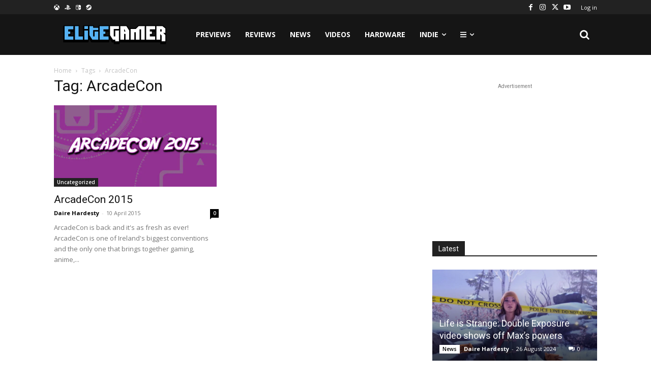

--- FILE ---
content_type: text/html; charset=utf-8
request_url: https://www.google.com/recaptcha/api2/anchor?ar=1&k=6LdlDIYUAAAAALRAszESivTJsLd3yX0ecf7dQmxS&co=aHR0cHM6Ly9lbGl0ZWdhbWVyLmllOjQ0Mw..&hl=en&v=9TiwnJFHeuIw_s0wSd3fiKfN&size=invisible&anchor-ms=20000&execute-ms=30000&cb=54pqjcv5gt4r
body_size: 48325
content:
<!DOCTYPE HTML><html dir="ltr" lang="en"><head><meta http-equiv="Content-Type" content="text/html; charset=UTF-8">
<meta http-equiv="X-UA-Compatible" content="IE=edge">
<title>reCAPTCHA</title>
<style type="text/css">
/* cyrillic-ext */
@font-face {
  font-family: 'Roboto';
  font-style: normal;
  font-weight: 400;
  font-stretch: 100%;
  src: url(//fonts.gstatic.com/s/roboto/v48/KFO7CnqEu92Fr1ME7kSn66aGLdTylUAMa3GUBHMdazTgWw.woff2) format('woff2');
  unicode-range: U+0460-052F, U+1C80-1C8A, U+20B4, U+2DE0-2DFF, U+A640-A69F, U+FE2E-FE2F;
}
/* cyrillic */
@font-face {
  font-family: 'Roboto';
  font-style: normal;
  font-weight: 400;
  font-stretch: 100%;
  src: url(//fonts.gstatic.com/s/roboto/v48/KFO7CnqEu92Fr1ME7kSn66aGLdTylUAMa3iUBHMdazTgWw.woff2) format('woff2');
  unicode-range: U+0301, U+0400-045F, U+0490-0491, U+04B0-04B1, U+2116;
}
/* greek-ext */
@font-face {
  font-family: 'Roboto';
  font-style: normal;
  font-weight: 400;
  font-stretch: 100%;
  src: url(//fonts.gstatic.com/s/roboto/v48/KFO7CnqEu92Fr1ME7kSn66aGLdTylUAMa3CUBHMdazTgWw.woff2) format('woff2');
  unicode-range: U+1F00-1FFF;
}
/* greek */
@font-face {
  font-family: 'Roboto';
  font-style: normal;
  font-weight: 400;
  font-stretch: 100%;
  src: url(//fonts.gstatic.com/s/roboto/v48/KFO7CnqEu92Fr1ME7kSn66aGLdTylUAMa3-UBHMdazTgWw.woff2) format('woff2');
  unicode-range: U+0370-0377, U+037A-037F, U+0384-038A, U+038C, U+038E-03A1, U+03A3-03FF;
}
/* math */
@font-face {
  font-family: 'Roboto';
  font-style: normal;
  font-weight: 400;
  font-stretch: 100%;
  src: url(//fonts.gstatic.com/s/roboto/v48/KFO7CnqEu92Fr1ME7kSn66aGLdTylUAMawCUBHMdazTgWw.woff2) format('woff2');
  unicode-range: U+0302-0303, U+0305, U+0307-0308, U+0310, U+0312, U+0315, U+031A, U+0326-0327, U+032C, U+032F-0330, U+0332-0333, U+0338, U+033A, U+0346, U+034D, U+0391-03A1, U+03A3-03A9, U+03B1-03C9, U+03D1, U+03D5-03D6, U+03F0-03F1, U+03F4-03F5, U+2016-2017, U+2034-2038, U+203C, U+2040, U+2043, U+2047, U+2050, U+2057, U+205F, U+2070-2071, U+2074-208E, U+2090-209C, U+20D0-20DC, U+20E1, U+20E5-20EF, U+2100-2112, U+2114-2115, U+2117-2121, U+2123-214F, U+2190, U+2192, U+2194-21AE, U+21B0-21E5, U+21F1-21F2, U+21F4-2211, U+2213-2214, U+2216-22FF, U+2308-230B, U+2310, U+2319, U+231C-2321, U+2336-237A, U+237C, U+2395, U+239B-23B7, U+23D0, U+23DC-23E1, U+2474-2475, U+25AF, U+25B3, U+25B7, U+25BD, U+25C1, U+25CA, U+25CC, U+25FB, U+266D-266F, U+27C0-27FF, U+2900-2AFF, U+2B0E-2B11, U+2B30-2B4C, U+2BFE, U+3030, U+FF5B, U+FF5D, U+1D400-1D7FF, U+1EE00-1EEFF;
}
/* symbols */
@font-face {
  font-family: 'Roboto';
  font-style: normal;
  font-weight: 400;
  font-stretch: 100%;
  src: url(//fonts.gstatic.com/s/roboto/v48/KFO7CnqEu92Fr1ME7kSn66aGLdTylUAMaxKUBHMdazTgWw.woff2) format('woff2');
  unicode-range: U+0001-000C, U+000E-001F, U+007F-009F, U+20DD-20E0, U+20E2-20E4, U+2150-218F, U+2190, U+2192, U+2194-2199, U+21AF, U+21E6-21F0, U+21F3, U+2218-2219, U+2299, U+22C4-22C6, U+2300-243F, U+2440-244A, U+2460-24FF, U+25A0-27BF, U+2800-28FF, U+2921-2922, U+2981, U+29BF, U+29EB, U+2B00-2BFF, U+4DC0-4DFF, U+FFF9-FFFB, U+10140-1018E, U+10190-1019C, U+101A0, U+101D0-101FD, U+102E0-102FB, U+10E60-10E7E, U+1D2C0-1D2D3, U+1D2E0-1D37F, U+1F000-1F0FF, U+1F100-1F1AD, U+1F1E6-1F1FF, U+1F30D-1F30F, U+1F315, U+1F31C, U+1F31E, U+1F320-1F32C, U+1F336, U+1F378, U+1F37D, U+1F382, U+1F393-1F39F, U+1F3A7-1F3A8, U+1F3AC-1F3AF, U+1F3C2, U+1F3C4-1F3C6, U+1F3CA-1F3CE, U+1F3D4-1F3E0, U+1F3ED, U+1F3F1-1F3F3, U+1F3F5-1F3F7, U+1F408, U+1F415, U+1F41F, U+1F426, U+1F43F, U+1F441-1F442, U+1F444, U+1F446-1F449, U+1F44C-1F44E, U+1F453, U+1F46A, U+1F47D, U+1F4A3, U+1F4B0, U+1F4B3, U+1F4B9, U+1F4BB, U+1F4BF, U+1F4C8-1F4CB, U+1F4D6, U+1F4DA, U+1F4DF, U+1F4E3-1F4E6, U+1F4EA-1F4ED, U+1F4F7, U+1F4F9-1F4FB, U+1F4FD-1F4FE, U+1F503, U+1F507-1F50B, U+1F50D, U+1F512-1F513, U+1F53E-1F54A, U+1F54F-1F5FA, U+1F610, U+1F650-1F67F, U+1F687, U+1F68D, U+1F691, U+1F694, U+1F698, U+1F6AD, U+1F6B2, U+1F6B9-1F6BA, U+1F6BC, U+1F6C6-1F6CF, U+1F6D3-1F6D7, U+1F6E0-1F6EA, U+1F6F0-1F6F3, U+1F6F7-1F6FC, U+1F700-1F7FF, U+1F800-1F80B, U+1F810-1F847, U+1F850-1F859, U+1F860-1F887, U+1F890-1F8AD, U+1F8B0-1F8BB, U+1F8C0-1F8C1, U+1F900-1F90B, U+1F93B, U+1F946, U+1F984, U+1F996, U+1F9E9, U+1FA00-1FA6F, U+1FA70-1FA7C, U+1FA80-1FA89, U+1FA8F-1FAC6, U+1FACE-1FADC, U+1FADF-1FAE9, U+1FAF0-1FAF8, U+1FB00-1FBFF;
}
/* vietnamese */
@font-face {
  font-family: 'Roboto';
  font-style: normal;
  font-weight: 400;
  font-stretch: 100%;
  src: url(//fonts.gstatic.com/s/roboto/v48/KFO7CnqEu92Fr1ME7kSn66aGLdTylUAMa3OUBHMdazTgWw.woff2) format('woff2');
  unicode-range: U+0102-0103, U+0110-0111, U+0128-0129, U+0168-0169, U+01A0-01A1, U+01AF-01B0, U+0300-0301, U+0303-0304, U+0308-0309, U+0323, U+0329, U+1EA0-1EF9, U+20AB;
}
/* latin-ext */
@font-face {
  font-family: 'Roboto';
  font-style: normal;
  font-weight: 400;
  font-stretch: 100%;
  src: url(//fonts.gstatic.com/s/roboto/v48/KFO7CnqEu92Fr1ME7kSn66aGLdTylUAMa3KUBHMdazTgWw.woff2) format('woff2');
  unicode-range: U+0100-02BA, U+02BD-02C5, U+02C7-02CC, U+02CE-02D7, U+02DD-02FF, U+0304, U+0308, U+0329, U+1D00-1DBF, U+1E00-1E9F, U+1EF2-1EFF, U+2020, U+20A0-20AB, U+20AD-20C0, U+2113, U+2C60-2C7F, U+A720-A7FF;
}
/* latin */
@font-face {
  font-family: 'Roboto';
  font-style: normal;
  font-weight: 400;
  font-stretch: 100%;
  src: url(//fonts.gstatic.com/s/roboto/v48/KFO7CnqEu92Fr1ME7kSn66aGLdTylUAMa3yUBHMdazQ.woff2) format('woff2');
  unicode-range: U+0000-00FF, U+0131, U+0152-0153, U+02BB-02BC, U+02C6, U+02DA, U+02DC, U+0304, U+0308, U+0329, U+2000-206F, U+20AC, U+2122, U+2191, U+2193, U+2212, U+2215, U+FEFF, U+FFFD;
}
/* cyrillic-ext */
@font-face {
  font-family: 'Roboto';
  font-style: normal;
  font-weight: 500;
  font-stretch: 100%;
  src: url(//fonts.gstatic.com/s/roboto/v48/KFO7CnqEu92Fr1ME7kSn66aGLdTylUAMa3GUBHMdazTgWw.woff2) format('woff2');
  unicode-range: U+0460-052F, U+1C80-1C8A, U+20B4, U+2DE0-2DFF, U+A640-A69F, U+FE2E-FE2F;
}
/* cyrillic */
@font-face {
  font-family: 'Roboto';
  font-style: normal;
  font-weight: 500;
  font-stretch: 100%;
  src: url(//fonts.gstatic.com/s/roboto/v48/KFO7CnqEu92Fr1ME7kSn66aGLdTylUAMa3iUBHMdazTgWw.woff2) format('woff2');
  unicode-range: U+0301, U+0400-045F, U+0490-0491, U+04B0-04B1, U+2116;
}
/* greek-ext */
@font-face {
  font-family: 'Roboto';
  font-style: normal;
  font-weight: 500;
  font-stretch: 100%;
  src: url(//fonts.gstatic.com/s/roboto/v48/KFO7CnqEu92Fr1ME7kSn66aGLdTylUAMa3CUBHMdazTgWw.woff2) format('woff2');
  unicode-range: U+1F00-1FFF;
}
/* greek */
@font-face {
  font-family: 'Roboto';
  font-style: normal;
  font-weight: 500;
  font-stretch: 100%;
  src: url(//fonts.gstatic.com/s/roboto/v48/KFO7CnqEu92Fr1ME7kSn66aGLdTylUAMa3-UBHMdazTgWw.woff2) format('woff2');
  unicode-range: U+0370-0377, U+037A-037F, U+0384-038A, U+038C, U+038E-03A1, U+03A3-03FF;
}
/* math */
@font-face {
  font-family: 'Roboto';
  font-style: normal;
  font-weight: 500;
  font-stretch: 100%;
  src: url(//fonts.gstatic.com/s/roboto/v48/KFO7CnqEu92Fr1ME7kSn66aGLdTylUAMawCUBHMdazTgWw.woff2) format('woff2');
  unicode-range: U+0302-0303, U+0305, U+0307-0308, U+0310, U+0312, U+0315, U+031A, U+0326-0327, U+032C, U+032F-0330, U+0332-0333, U+0338, U+033A, U+0346, U+034D, U+0391-03A1, U+03A3-03A9, U+03B1-03C9, U+03D1, U+03D5-03D6, U+03F0-03F1, U+03F4-03F5, U+2016-2017, U+2034-2038, U+203C, U+2040, U+2043, U+2047, U+2050, U+2057, U+205F, U+2070-2071, U+2074-208E, U+2090-209C, U+20D0-20DC, U+20E1, U+20E5-20EF, U+2100-2112, U+2114-2115, U+2117-2121, U+2123-214F, U+2190, U+2192, U+2194-21AE, U+21B0-21E5, U+21F1-21F2, U+21F4-2211, U+2213-2214, U+2216-22FF, U+2308-230B, U+2310, U+2319, U+231C-2321, U+2336-237A, U+237C, U+2395, U+239B-23B7, U+23D0, U+23DC-23E1, U+2474-2475, U+25AF, U+25B3, U+25B7, U+25BD, U+25C1, U+25CA, U+25CC, U+25FB, U+266D-266F, U+27C0-27FF, U+2900-2AFF, U+2B0E-2B11, U+2B30-2B4C, U+2BFE, U+3030, U+FF5B, U+FF5D, U+1D400-1D7FF, U+1EE00-1EEFF;
}
/* symbols */
@font-face {
  font-family: 'Roboto';
  font-style: normal;
  font-weight: 500;
  font-stretch: 100%;
  src: url(//fonts.gstatic.com/s/roboto/v48/KFO7CnqEu92Fr1ME7kSn66aGLdTylUAMaxKUBHMdazTgWw.woff2) format('woff2');
  unicode-range: U+0001-000C, U+000E-001F, U+007F-009F, U+20DD-20E0, U+20E2-20E4, U+2150-218F, U+2190, U+2192, U+2194-2199, U+21AF, U+21E6-21F0, U+21F3, U+2218-2219, U+2299, U+22C4-22C6, U+2300-243F, U+2440-244A, U+2460-24FF, U+25A0-27BF, U+2800-28FF, U+2921-2922, U+2981, U+29BF, U+29EB, U+2B00-2BFF, U+4DC0-4DFF, U+FFF9-FFFB, U+10140-1018E, U+10190-1019C, U+101A0, U+101D0-101FD, U+102E0-102FB, U+10E60-10E7E, U+1D2C0-1D2D3, U+1D2E0-1D37F, U+1F000-1F0FF, U+1F100-1F1AD, U+1F1E6-1F1FF, U+1F30D-1F30F, U+1F315, U+1F31C, U+1F31E, U+1F320-1F32C, U+1F336, U+1F378, U+1F37D, U+1F382, U+1F393-1F39F, U+1F3A7-1F3A8, U+1F3AC-1F3AF, U+1F3C2, U+1F3C4-1F3C6, U+1F3CA-1F3CE, U+1F3D4-1F3E0, U+1F3ED, U+1F3F1-1F3F3, U+1F3F5-1F3F7, U+1F408, U+1F415, U+1F41F, U+1F426, U+1F43F, U+1F441-1F442, U+1F444, U+1F446-1F449, U+1F44C-1F44E, U+1F453, U+1F46A, U+1F47D, U+1F4A3, U+1F4B0, U+1F4B3, U+1F4B9, U+1F4BB, U+1F4BF, U+1F4C8-1F4CB, U+1F4D6, U+1F4DA, U+1F4DF, U+1F4E3-1F4E6, U+1F4EA-1F4ED, U+1F4F7, U+1F4F9-1F4FB, U+1F4FD-1F4FE, U+1F503, U+1F507-1F50B, U+1F50D, U+1F512-1F513, U+1F53E-1F54A, U+1F54F-1F5FA, U+1F610, U+1F650-1F67F, U+1F687, U+1F68D, U+1F691, U+1F694, U+1F698, U+1F6AD, U+1F6B2, U+1F6B9-1F6BA, U+1F6BC, U+1F6C6-1F6CF, U+1F6D3-1F6D7, U+1F6E0-1F6EA, U+1F6F0-1F6F3, U+1F6F7-1F6FC, U+1F700-1F7FF, U+1F800-1F80B, U+1F810-1F847, U+1F850-1F859, U+1F860-1F887, U+1F890-1F8AD, U+1F8B0-1F8BB, U+1F8C0-1F8C1, U+1F900-1F90B, U+1F93B, U+1F946, U+1F984, U+1F996, U+1F9E9, U+1FA00-1FA6F, U+1FA70-1FA7C, U+1FA80-1FA89, U+1FA8F-1FAC6, U+1FACE-1FADC, U+1FADF-1FAE9, U+1FAF0-1FAF8, U+1FB00-1FBFF;
}
/* vietnamese */
@font-face {
  font-family: 'Roboto';
  font-style: normal;
  font-weight: 500;
  font-stretch: 100%;
  src: url(//fonts.gstatic.com/s/roboto/v48/KFO7CnqEu92Fr1ME7kSn66aGLdTylUAMa3OUBHMdazTgWw.woff2) format('woff2');
  unicode-range: U+0102-0103, U+0110-0111, U+0128-0129, U+0168-0169, U+01A0-01A1, U+01AF-01B0, U+0300-0301, U+0303-0304, U+0308-0309, U+0323, U+0329, U+1EA0-1EF9, U+20AB;
}
/* latin-ext */
@font-face {
  font-family: 'Roboto';
  font-style: normal;
  font-weight: 500;
  font-stretch: 100%;
  src: url(//fonts.gstatic.com/s/roboto/v48/KFO7CnqEu92Fr1ME7kSn66aGLdTylUAMa3KUBHMdazTgWw.woff2) format('woff2');
  unicode-range: U+0100-02BA, U+02BD-02C5, U+02C7-02CC, U+02CE-02D7, U+02DD-02FF, U+0304, U+0308, U+0329, U+1D00-1DBF, U+1E00-1E9F, U+1EF2-1EFF, U+2020, U+20A0-20AB, U+20AD-20C0, U+2113, U+2C60-2C7F, U+A720-A7FF;
}
/* latin */
@font-face {
  font-family: 'Roboto';
  font-style: normal;
  font-weight: 500;
  font-stretch: 100%;
  src: url(//fonts.gstatic.com/s/roboto/v48/KFO7CnqEu92Fr1ME7kSn66aGLdTylUAMa3yUBHMdazQ.woff2) format('woff2');
  unicode-range: U+0000-00FF, U+0131, U+0152-0153, U+02BB-02BC, U+02C6, U+02DA, U+02DC, U+0304, U+0308, U+0329, U+2000-206F, U+20AC, U+2122, U+2191, U+2193, U+2212, U+2215, U+FEFF, U+FFFD;
}
/* cyrillic-ext */
@font-face {
  font-family: 'Roboto';
  font-style: normal;
  font-weight: 900;
  font-stretch: 100%;
  src: url(//fonts.gstatic.com/s/roboto/v48/KFO7CnqEu92Fr1ME7kSn66aGLdTylUAMa3GUBHMdazTgWw.woff2) format('woff2');
  unicode-range: U+0460-052F, U+1C80-1C8A, U+20B4, U+2DE0-2DFF, U+A640-A69F, U+FE2E-FE2F;
}
/* cyrillic */
@font-face {
  font-family: 'Roboto';
  font-style: normal;
  font-weight: 900;
  font-stretch: 100%;
  src: url(//fonts.gstatic.com/s/roboto/v48/KFO7CnqEu92Fr1ME7kSn66aGLdTylUAMa3iUBHMdazTgWw.woff2) format('woff2');
  unicode-range: U+0301, U+0400-045F, U+0490-0491, U+04B0-04B1, U+2116;
}
/* greek-ext */
@font-face {
  font-family: 'Roboto';
  font-style: normal;
  font-weight: 900;
  font-stretch: 100%;
  src: url(//fonts.gstatic.com/s/roboto/v48/KFO7CnqEu92Fr1ME7kSn66aGLdTylUAMa3CUBHMdazTgWw.woff2) format('woff2');
  unicode-range: U+1F00-1FFF;
}
/* greek */
@font-face {
  font-family: 'Roboto';
  font-style: normal;
  font-weight: 900;
  font-stretch: 100%;
  src: url(//fonts.gstatic.com/s/roboto/v48/KFO7CnqEu92Fr1ME7kSn66aGLdTylUAMa3-UBHMdazTgWw.woff2) format('woff2');
  unicode-range: U+0370-0377, U+037A-037F, U+0384-038A, U+038C, U+038E-03A1, U+03A3-03FF;
}
/* math */
@font-face {
  font-family: 'Roboto';
  font-style: normal;
  font-weight: 900;
  font-stretch: 100%;
  src: url(//fonts.gstatic.com/s/roboto/v48/KFO7CnqEu92Fr1ME7kSn66aGLdTylUAMawCUBHMdazTgWw.woff2) format('woff2');
  unicode-range: U+0302-0303, U+0305, U+0307-0308, U+0310, U+0312, U+0315, U+031A, U+0326-0327, U+032C, U+032F-0330, U+0332-0333, U+0338, U+033A, U+0346, U+034D, U+0391-03A1, U+03A3-03A9, U+03B1-03C9, U+03D1, U+03D5-03D6, U+03F0-03F1, U+03F4-03F5, U+2016-2017, U+2034-2038, U+203C, U+2040, U+2043, U+2047, U+2050, U+2057, U+205F, U+2070-2071, U+2074-208E, U+2090-209C, U+20D0-20DC, U+20E1, U+20E5-20EF, U+2100-2112, U+2114-2115, U+2117-2121, U+2123-214F, U+2190, U+2192, U+2194-21AE, U+21B0-21E5, U+21F1-21F2, U+21F4-2211, U+2213-2214, U+2216-22FF, U+2308-230B, U+2310, U+2319, U+231C-2321, U+2336-237A, U+237C, U+2395, U+239B-23B7, U+23D0, U+23DC-23E1, U+2474-2475, U+25AF, U+25B3, U+25B7, U+25BD, U+25C1, U+25CA, U+25CC, U+25FB, U+266D-266F, U+27C0-27FF, U+2900-2AFF, U+2B0E-2B11, U+2B30-2B4C, U+2BFE, U+3030, U+FF5B, U+FF5D, U+1D400-1D7FF, U+1EE00-1EEFF;
}
/* symbols */
@font-face {
  font-family: 'Roboto';
  font-style: normal;
  font-weight: 900;
  font-stretch: 100%;
  src: url(//fonts.gstatic.com/s/roboto/v48/KFO7CnqEu92Fr1ME7kSn66aGLdTylUAMaxKUBHMdazTgWw.woff2) format('woff2');
  unicode-range: U+0001-000C, U+000E-001F, U+007F-009F, U+20DD-20E0, U+20E2-20E4, U+2150-218F, U+2190, U+2192, U+2194-2199, U+21AF, U+21E6-21F0, U+21F3, U+2218-2219, U+2299, U+22C4-22C6, U+2300-243F, U+2440-244A, U+2460-24FF, U+25A0-27BF, U+2800-28FF, U+2921-2922, U+2981, U+29BF, U+29EB, U+2B00-2BFF, U+4DC0-4DFF, U+FFF9-FFFB, U+10140-1018E, U+10190-1019C, U+101A0, U+101D0-101FD, U+102E0-102FB, U+10E60-10E7E, U+1D2C0-1D2D3, U+1D2E0-1D37F, U+1F000-1F0FF, U+1F100-1F1AD, U+1F1E6-1F1FF, U+1F30D-1F30F, U+1F315, U+1F31C, U+1F31E, U+1F320-1F32C, U+1F336, U+1F378, U+1F37D, U+1F382, U+1F393-1F39F, U+1F3A7-1F3A8, U+1F3AC-1F3AF, U+1F3C2, U+1F3C4-1F3C6, U+1F3CA-1F3CE, U+1F3D4-1F3E0, U+1F3ED, U+1F3F1-1F3F3, U+1F3F5-1F3F7, U+1F408, U+1F415, U+1F41F, U+1F426, U+1F43F, U+1F441-1F442, U+1F444, U+1F446-1F449, U+1F44C-1F44E, U+1F453, U+1F46A, U+1F47D, U+1F4A3, U+1F4B0, U+1F4B3, U+1F4B9, U+1F4BB, U+1F4BF, U+1F4C8-1F4CB, U+1F4D6, U+1F4DA, U+1F4DF, U+1F4E3-1F4E6, U+1F4EA-1F4ED, U+1F4F7, U+1F4F9-1F4FB, U+1F4FD-1F4FE, U+1F503, U+1F507-1F50B, U+1F50D, U+1F512-1F513, U+1F53E-1F54A, U+1F54F-1F5FA, U+1F610, U+1F650-1F67F, U+1F687, U+1F68D, U+1F691, U+1F694, U+1F698, U+1F6AD, U+1F6B2, U+1F6B9-1F6BA, U+1F6BC, U+1F6C6-1F6CF, U+1F6D3-1F6D7, U+1F6E0-1F6EA, U+1F6F0-1F6F3, U+1F6F7-1F6FC, U+1F700-1F7FF, U+1F800-1F80B, U+1F810-1F847, U+1F850-1F859, U+1F860-1F887, U+1F890-1F8AD, U+1F8B0-1F8BB, U+1F8C0-1F8C1, U+1F900-1F90B, U+1F93B, U+1F946, U+1F984, U+1F996, U+1F9E9, U+1FA00-1FA6F, U+1FA70-1FA7C, U+1FA80-1FA89, U+1FA8F-1FAC6, U+1FACE-1FADC, U+1FADF-1FAE9, U+1FAF0-1FAF8, U+1FB00-1FBFF;
}
/* vietnamese */
@font-face {
  font-family: 'Roboto';
  font-style: normal;
  font-weight: 900;
  font-stretch: 100%;
  src: url(//fonts.gstatic.com/s/roboto/v48/KFO7CnqEu92Fr1ME7kSn66aGLdTylUAMa3OUBHMdazTgWw.woff2) format('woff2');
  unicode-range: U+0102-0103, U+0110-0111, U+0128-0129, U+0168-0169, U+01A0-01A1, U+01AF-01B0, U+0300-0301, U+0303-0304, U+0308-0309, U+0323, U+0329, U+1EA0-1EF9, U+20AB;
}
/* latin-ext */
@font-face {
  font-family: 'Roboto';
  font-style: normal;
  font-weight: 900;
  font-stretch: 100%;
  src: url(//fonts.gstatic.com/s/roboto/v48/KFO7CnqEu92Fr1ME7kSn66aGLdTylUAMa3KUBHMdazTgWw.woff2) format('woff2');
  unicode-range: U+0100-02BA, U+02BD-02C5, U+02C7-02CC, U+02CE-02D7, U+02DD-02FF, U+0304, U+0308, U+0329, U+1D00-1DBF, U+1E00-1E9F, U+1EF2-1EFF, U+2020, U+20A0-20AB, U+20AD-20C0, U+2113, U+2C60-2C7F, U+A720-A7FF;
}
/* latin */
@font-face {
  font-family: 'Roboto';
  font-style: normal;
  font-weight: 900;
  font-stretch: 100%;
  src: url(//fonts.gstatic.com/s/roboto/v48/KFO7CnqEu92Fr1ME7kSn66aGLdTylUAMa3yUBHMdazQ.woff2) format('woff2');
  unicode-range: U+0000-00FF, U+0131, U+0152-0153, U+02BB-02BC, U+02C6, U+02DA, U+02DC, U+0304, U+0308, U+0329, U+2000-206F, U+20AC, U+2122, U+2191, U+2193, U+2212, U+2215, U+FEFF, U+FFFD;
}

</style>
<link rel="stylesheet" type="text/css" href="https://www.gstatic.com/recaptcha/releases/9TiwnJFHeuIw_s0wSd3fiKfN/styles__ltr.css">
<script nonce="jbP5wgdAppm3K6iRiUJMlA" type="text/javascript">window['__recaptcha_api'] = 'https://www.google.com/recaptcha/api2/';</script>
<script type="text/javascript" src="https://www.gstatic.com/recaptcha/releases/9TiwnJFHeuIw_s0wSd3fiKfN/recaptcha__en.js" nonce="jbP5wgdAppm3K6iRiUJMlA">
      
    </script></head>
<body><div id="rc-anchor-alert" class="rc-anchor-alert"></div>
<input type="hidden" id="recaptcha-token" value="[base64]">
<script type="text/javascript" nonce="jbP5wgdAppm3K6iRiUJMlA">
      recaptcha.anchor.Main.init("[\x22ainput\x22,[\x22bgdata\x22,\x22\x22,\[base64]/[base64]/[base64]/[base64]/cjw8ejpyPj4+eil9Y2F0Y2gobCl7dGhyb3cgbDt9fSxIPWZ1bmN0aW9uKHcsdCx6KXtpZih3PT0xOTR8fHc9PTIwOCl0LnZbd10/dC52W3ddLmNvbmNhdCh6KTp0LnZbd109b2Yoeix0KTtlbHNle2lmKHQuYkImJnchPTMxNylyZXR1cm47dz09NjZ8fHc9PTEyMnx8dz09NDcwfHx3PT00NHx8dz09NDE2fHx3PT0zOTd8fHc9PTQyMXx8dz09Njh8fHc9PTcwfHx3PT0xODQ/[base64]/[base64]/[base64]/bmV3IGRbVl0oSlswXSk6cD09Mj9uZXcgZFtWXShKWzBdLEpbMV0pOnA9PTM/bmV3IGRbVl0oSlswXSxKWzFdLEpbMl0pOnA9PTQ/[base64]/[base64]/[base64]/[base64]\x22,\[base64]\x22,\x22wrTCszzDijhrCsKsw7XDuMK6wrJrCDjDvyfDtMKFwpRQwrQlw6Vgwr8iwpsTUhDCtRNhZjcCGsKKTEPDgsO3KUbCoXMbBXRyw44+worCoiE4wogUEQDCpTVhw4/DkzVmw5DDl1HDjyIWPsOnw6/DhmU/[base64]/CiMKEEcKawoHDrSLChGodw50/E8KuOXHCjsKcw7LCoMKPMMKTViRuwrlZwpI6w61XwqUfQcKiIx03OjBlaMOuBUbCgsK3w7pdwrfDiw56w4gMwo0TwpNjVnJPMkEpIcOXbBPCsFLDpcOeVXxbwrPDmcOAw7UFwrjDmE8bQS8Nw7/Cn8KmPsOkPsK7w6h5Q0DCpA3ClmNnwqx6C8Kiw47DvsK6AcKnSljDs8OOScOvJMKBFXTCscOvw6jCqgbDqQVDwrIoasK/wpAAw6HCt8OTCRDCvMOawoEBOgxEw6EEdg1Aw751dcOXwqjDscOsa0IPCg7DvMK6w5nDhEzCicOeWsKjKH/DvMKFCVDCuDBMJSVIb8KTwr/[base64]/TcOjHW0ZckvDohzClBVHw74qN3h9wqp9e8OlSDVbw6LDoyTDg8KLw51mwrnDlMOAwrLCggEFO8KxwqbCsMKqWMK8aAjCgAbDt2LDgMOkasKkw5UNwqvDojoEwqllwp3Cg3gVw5bDh1vDvsO2wrfDsMK/JcKxRG5Aw4PDvzQZOsKMwpkswrBAw4xoMQ0hcsK1w6ZZAz18w5pEw57Dmn4PVsO2dSkaJHzCpnfDvDNgwpNhw4bDhcOGP8KIUXdAesOCPMO8wrYkwol/[base64]/CtMORbMKlwqLDj8KwJBwFwrzClWUuMMO7wr0sSsOAwpcoSC9HEsO9ZcKEVEbDkS1Mwq0Ow6zDuMKRwokvaMO5w5fDlMOMwr/CnUbDiW1awqPCisK2wrbDrsOjYcKkwq0rGEULVcObw57Cvy0cDCDCkcOMc15/woLDhjxkwo5hZ8KxAcK5N8OTUCkXGMOBw4PClncXw6Q6C8Knwpk9UXHCgcOjwqDDscKTV8OzQmTDtzZZwpYSw7dgCjrCqsKrJsOow7kkScK0PEbDtMOKwpbCuD4Sw7xbc8K/wo9qcMKbaHIEw4gcwr/[base64]/[base64]/KcOtRMK6V1PCrypWwptrw4zCk1xAZBFEw6TCqV4JwpRNMcOqC8OGJwohPxpkwpLCmlJSwpvCgGTCsUDDkMKuflfCjn1JNcO3w4NIw7I5BsOSMUUqWcOdVcKqw5pBw5lgMCJbVcOQw4HCtcODCsK1GCvCisKTL8K2wpPDgMOIw7Q9w7TDvcOAwr9iAhA/wpvDocOVaFrDjsOIZcOHwq4sc8OLXWFGSQ7DqcKNBMK2w6jClsO8cFHCpAPDrVvCghBRZcOhJ8OPwrbDgcOdwpJswo9qXUtRHcO/[base64]/w6IQB8Kqw7Zmw6FaIjjDjzbCmMK+w70sw6A5wpnCr8K8A8KrDBnCqMKYE8KsBm/[base64]/[base64]/[base64]/Ck8Kaw7/[base64]/DjgPClHE9w6haSz5vw4jCqE5RXz/[base64]/w5pZfsKseg1Kw4FhZcOgwq1ww4DCiCs6TcO3woUlTcK1wr1ZTmB5w6NKwoMFw6jDksKVw5fDj3knwpcaw7TDmysNYcOtwpp/[base64]/fS/Cm1AZPsOGwrfDhsO1TxAIP1jCnEvCpnPCq08SDsOWW8OQcm/Cj1rDqT7DjGPDpcO1dcOEwozCgMO9wqh+YDbDlcOCIsOewqPCmMKdHMKPRXVXS2jDk8OTF8O9Jkcqw65bw5PDqzgSw6nDhsKYwp8Vw6gDcHYXECJLw5lcw4jCqCYXHMKKwqzCqDcwOkDDqjVKSsKkb8OOfRXDu8OEwpI0CsKTPAVAw7dtw53CmcKJOB/[base64]/w5EHO3FcwqnDuMODC8KWLBwlIsO2w73ClRLCnVQGwrnDmMOzwr7CrcOnw6XCk8Kmwrp8w5zClMKYfcKPworCuRFtwqY9cCrCocKQw6rCj8KHAsOweFDDv8O8QhXDpEzCusKdw6UsIsKfw4LDmmTCssKtUCp3P8K/a8OQwo3Du8K6wrUOwq/Dh0Eew57DhsKcw7dYN8OCVMKtQH/CucO5BsKWwo8KLUENTcKpw7lBwrBSGMKdMsKEw5PChCPCicKGIcOUanvDj8OaR8KxbsOlw45ywpHCgsOyVBcBb8O6NBkTw7ZxwpYLWTcaOcO9SRVDWcKKCR3Dl2jCq8KLw5twwrfCvMK8w5jCisKQU1wBwq5ORsKDIAfChcKNwpJ/[base64]/[base64]/[base64]/DpnvDrMK9esOUfsOGwoIUTsOaZH0TcUgGWCzDvyLDucKGR8KKw5XCm8KNVyrCgMKuRgjDtMK3LCA9X8KHbsOnw77DuQfDqMKLw4rDiMOKwr7Dq0dhKyogwoxkcQLDkMKQw64Xw5ACw7wCwq7DocKHBSQvw4oow7HCjUjDv8OZCMOFJ8OWwo/Dg8KMM0AXwo1PbFEiHcKsw6LCgQ7Dm8K+w6kjS8KJTRolw7DDmkPDuB/Cm2TDicOVw4VsScOOwqjCr8O0Y8Odwr0Dw4rDqG/[base64]/DvTp7w6jCsQxqw6vDqTB/cVtfZ8K1w7kQJMKVY8OPW8OdD8OQbGwlwqhkCg/DqcK7wrXDk07CilAcw55nMcK9DsK5wrPCsk9AW8OOw67Cqzxgw7HChMO0wqRMw5fCicOOMjbDicOSbXt/w63CucK6woknwoU/wo7Du0Rzw57DvHtXwr/CpsO1OcOCwqU7ZsOjwq8BwqRsw7zDiMOUwpRnecOmwr/ChsK2w5xqwp7CqMOtw5jCiEbCkzsuBhTDnXV1VSxUf8OAYsOZw5McwoBcw73Dmw0fw5oawo3DpgfCosKOwpjCrcOvC8OMw4dWwrY+Lkh8QcOJw4QFw4zDlcOZwqzCk33DiMO/KBYtYMK8LjhrWyo4exLDtDVOwqbCuWRTCsKWPcKIwp7Cl27DoU4ww5RoVMKyAgRIwpxGLGPDksKXw65owqlYdXjCr3IId8KSw4ZiHsO7H03DtsKAwrnDpGDDv8KYwp1ew5M0X8OpR8K5w6bDm8KTbDjCksO2w57CmMKSGxjCtHLDnyNDw7oVwrXCn8K6S0vDiC/[base64]/ZsOfIsOOwr3Cn0otw7fDtcKYw6tpKiHDqG5IPxrDjggUwp/DujzCqmXCqBF4wq0GwoDCtGl7FGkgZsKMIkUFUsObwpkgwpI5w7IpwpIzbhLCnw51JcOnbcKPw7rCq8Oxw4LCsEI7VcO2w7gufcO5M20idlgiwoc0wphQw67DlsKjHsOyw4bDgcOSYhs/CH/DisOXwpAEw5llwpHDmhzDgsKlwpN0wrfCnTvCh8OOMi8BOF/CgcOvFgESw7PDvi7Cr8OCw7JIGV9kwoRkNMK+asOdw6sUwqk/H8Ojw7PCmMOOFMKOw6A1KhrDjyhYM8KLJD3CkmR4wrzCrjwhw4NxB8OIekjCrwnDqsOlRivCiHIdwppnacKCVMKqfGR7VXjCv0fCpsK7d3DCr0XDrkZaLMKqw48+wpPCn8KWVy9WDyg7F8O7w7bDmMORwprDpn49w6Y/f3jDicO8S2PCmsO0woMNBsOCwpjCtBMhW8O0OFbDtQjChsKUfilQw5BwSTbDhBILw5jCqR7CoVNDw7Nww7LDpXoODMO9QsK3wpZ1woEpwpEuwrXDqcKWwo7CtDDDhsK3bjPDqsKIN8K/aEHDgSIzw5EiecKYw7zCsMKzw7BDwqkJwo9TbRbDq2rChgkNw4HDr8OkR8ODJFEUwroAwqHCucKVwq3ChcKgw6nCjsKxwoFsw6cSHycPwpgidMOzw63CqixjDDkqW8KVwqzCg8OzMFnDum3DuxF6AsK/wrDDisKCwq7DuEcpwoXCrcOJbsO0wqwVEibCmcOqQi0Aw4vDhDjDkwVVwqlLBEBDbWvDtkzCncOmJADDl8Kbwr0WfcKWw7/Do8Kjw6/CnMK+w6jCkzPCtU/Cp8K4ckPDtsOWXAXDt8KJwqDCpDzDscKOAgDCs8KbfMKSwrPCjg/DuwFZw7czKmHCgMKYHMKgccKvA8OGDcKtw4UrBGvChybDq8K/N8Ksw7rDlArCn0shw77Ck8OIwr3CjMKvJjHCoMOqw7hNGxvCnMKDEFNtFC/DmMKTEU8QacOJKcKcbcKaw6XCp8OUb8KyVsO4wqEJYXvCkMOiwprCq8OZw5YJwprCjTxLKcO6PDTChsOKVi9IwrRowrhTGMKWw74gw55Bwo3CgBzDhcK+WsOwwp5ZwqJGwrvCozg2w5DDr1/[base64]/DuMKqb0YewpkmwroCwrVPXHMpwodIw4HDolNQKcOlRsKvw5h1N31kI3bCjEAvwobDsz7DiMKPTBrDqsKLHcK/w5TCkMOAK8OqP8O1HEfCtsOlPARow5QsQMKqD8O1wojDtgMRL2jDu0wjw5d4w443WlRoEsKwPcOZwrcWw4hzw4weWcOUw6pFw7kxWMORNMOAwowpw5TDp8OlE1sVHXXCs8KMwq/DiMOWwpXDgcObw6c8PmzDhsK5XMOVwrbDqSRlOMO7wpdrImTChsOzwrnDggbDicKuKQnDgA3CsnNUXcOKHzvDvMOCw7oKwqTDikQ9A3RgEMOywp8bSMKvw7JAWV3CvcKIX0jDjsO0w61mw4/Dg8KFw7tWewoVw7LCoB9Rw5AsdxQ/[base64]/ClA7DulzCn8OfwpjCiVg5wplUwqbCrcOfC8KuScOkaSNeJSY6fcKbwo1Dw78EZBERTsOWHkIPIjzDnjp4TMOFKxMCPsKDB07CtX3CrEU9w6hBw5rChsOiw61lwoLDoyQPFDZPwqrCk8O1w4HCnUXDtgHDk8OXwqhFw4fCnQNQw7jCrQDDvcKHwoLDk10awrsqw7p/w5/DkkDDr1fDtXPDksKlEw3DgcO4wovCqVUJwpJ3P8KMwpxNfsKtW8OMwr7ClcOtLCnDo8Kew518w4Zhw4fClR1EeCbDpMOcw6zCkDJrSsOUwpbCk8KBOSLDv8Ouw51zU8O2w6kWNcK2wog/NsKudyDCnMK1YMOpMlPCpUdjwqM3ZUTCgsOAwqHDq8O0wrLDjcOVemoTw4bDiMK7wrsGRD7DssOsYUHDqcO1UQrDt8Obw5sWTMKda8KGwrU9RTXDpsKUw6PDpAfClMKAw7LCgknDscK2wrcQVlVBXE8kwo/DpcOzeRDDuQw5VMOvwqx/w4cJwqQDA03DhMOPJ0HDr8K8EcOqwrXDgx1/wrvCpGJrwqBkw4/DgBHDhsO1wqpdDcOMw5nDo8KKw7nCt8Knw5hiPh7DpRtWccKsw6zCt8K+w6XDvsKFw63CgcKmEMODWmXDr8Onw6YzLVt+CMOrJ1fCtsKYwpPCo8Oac8K9wrnDrG3DjcKUwo/DhlZkw6bChMKmIMO+a8OQfFRtD8KPRzh/[base64]/ChsOPwpXCn8Kbw4gTwq7DkMOSw6TCkTp0KsK2wpPDtMKtw7J3esOrw7/CosObw4oJHsO5AADCrksgwoTCmMOcZmvCviZUw4x1ZwBGcU7CssO2ejc1w6VgwrI2TgEOV1cEwpvDpsOGw6Usw5U/LjZdVcKjfzMpEMOwwpvCqcKcG8OFf8Kvw7zCgsKHHsOfJMKcw4U1wrQewo7Dm8Kawrs4w41UwprCgMOACMKvfsOCQBDDrcOOwrMFIQbCt8OkDi7CvRrDtzHCvDYlKjfCmATDn29+JU8qR8OpQsO+w6ZmElDCoz5iB8KKcCJqwqoaw6zDr8K5LcK/wpHCjcKBw6Jnw5BEJ8OBN0rDm8O5ZcKhw7LDuhHCrcObwrMvCsOuNz/Cj8OrE0NwDMOMw5nChgXCncO6MWgZwrPCvkXCjsOQwpzDhcO0QgjDlMK2wpvCrGnCsgIMw73DqsKMwp0lw582wo7CusOnwpLDo0PDhsK9w4PDi0pXwp1Lw5olw6jDmsKBfMKfw7FuDMONTMOweArCm8OWwoA7w77DmjXDlmk0dijDjUZPwprCk05/QnTChCrChcKQdsK3wo9JUTbDkcO0MmwcwrPDvMKvw6zCksKCUsOWwoN6Ck3Cm8ODTkZhw7zCiHDDlsKfw5DCuD/DuUHCgsK8U2xvMMK1w4EBBlPDi8KPwpgaMC7CncKJbsKBIAFoE8K1eTs4DsKDbMKGNw4tY8KIw4HCrMKeCMK/Sg0Bw4vDrDkOw4HCpC3DmMK+w78YE0HCgsKKWsKPOMOhRsK0VAFhw51rw4vCmALDqMOIDDLCiMKlwpHDhMKeHcKhEGAfEsKww5TDkyoZa20jwobDpMOkFMKbOgImHMO2wqzCgcKSw4F0wo/CtcKrMHDCg1olIDYNZsKTw7B/wozCvWnDlMK3IcOnUsORWEhTwo5oXQJSA3dJwpB2w5nDqsO7eMOYwrLDqBzCgMOiKcKNw7dzwotew4gWdWpISj3Drg9AdMKHwrFyTG/DucOLRxwbw5FZEsOAGsKwNCUKwrEXFMOww7DCiMKCWxnCtsORKV1gw5QyYH5WUMKZw7HCnVJLb8OLw6rCusKKwr3DpwjCi8O+w6nDisOSdcK2wpXDr8OlasK9wrvDi8Kmw71BGsO3woRKw4/[base64]/[base64]/w6LCsMKwFMK1c0paecORwqQSZ0TCvsO5w4jCokfDv8O3wpTCqsKOFVVyYhzCjzjChMKfPzfDiDDDpSPDmsO2w4R3wqhyw6XCksKXw5zCosKtcibDmMK9w4lFKBw1wqMAAsO1EcKlAsKcw4h+w6rDnMOPw54LT8KCwoXCrDk9wr/DlsOcfMKawqwzUMO3bMKQJ8Oef8OSw5zDlFfDrcK8GMKydSLCvirDtlcPwodUw7zDhnPConvClMK2U8O5Z0XCuMO/DcKyD8OacQTDg8KswrjCuHFtL8OHVMK8wpnDlhHDr8OfwqrDk8OFbMKqwpfDpMOow5DCrx0mEMO2VMKiD1tNWsOxahzDvwTDvcKsJcKfacKJwpDCq8KxAhvClcKkw6/[base64]/CvWobN1bDmcKdwp0kwo3DmULCscK1w6cOw6Ryfx/Dsy4zwqzCjMK8TcK3w6o3wpUNVMOWJGluwprDhVzDnMOYw50gZUwtY07CumHChwQ6wpvDujDCvcOhekDCrMKwUlLCj8KOUn9Iw6DDmsOowq7DpMOhDVsADsKlw4JeEnVYwr8FCsK5dcO6w4RResKLDCYiHsObIsKIwp/[base64]/DMOrwq0lcMOgw53CjsOJEcOvADPCr8K6Cz7CmMO7RMOLw4TDlFjCvMOgw7LDqErCtyDCpEvDqRk1wpIhw5omYcOYwrk/chdkw6fDrgfDq8OHS8KrGXrDg8Olw6vCtEkPwr55e8OUwq48w5xlBsKSdsOAwpVpAGUrOMO/w6UYEsKEw6PDucOvFMKRRsOWwqPCizMsET8Zw6ZyUlzDnyHDnm9Rw4/DlGpvUsO+w7XDkMOxwphZw5vCuk5EMMKUUMKTw7xnw7zDp8KBw7rCvMK4wrzCmMKxcWDCogNjPsKaG1VYYMOTOMKQwp/[base64]/[base64]/PsO2wqQwBz51wrDCoh7CpQbDo8OeRAvDn3xywqlLacKkwrI2w7JaRsKmP8O+KREYMhQNw4wvw4/Dtx7Dg1sgw6bCncKUQAA6dMOLwrTCk2sDw40eeMONw5TCmsKlwr3CsEHCrmZLZGc+WMKcGcKdYcOPKMKDwqxjwqJMw7gUasO3w41XIMOfem5ef8OCwo8sw5zDhQt0eT9Lw4NLwoTCrzh6w47Dp8OGZiIcJcO2AwjCilbCrMOQTsOOLBfDonPCrsOKbcKNw7oUwo/[base64]/[base64]/[base64]/wrF4CsKfw6rCmMKFw7nChcKKfRA6wrXCnQxGCMKSwpLCvQQ0DQfDrcK5wrs+w4/Dr1tsB8KXwr3CkTXDtxIUwoHDn8OBw7PCvMOrw75rfcOlcFUVXcOgfVFIaDh+w4nDoCZtwrNCw5t3w5HDoh5mw4bCkzgHwrJJwq1HQRrDrcKnwpBEw5tIYgdYw5V0wqjDmMK9JiZlCG7Dl03CiMKUw6bDhicIw7cdw7bDrBHDsMONw4/DnVQ7w486w6MDdcKuwoHCqAPCoTkoOyB8wpDDvRjDgBvDhChVwpTCvxDCn30pw58Bw6HDgTTCnsKkKMKGw47Ci8K3w7QCRWJ/w7djasKAwp7CvzLCssKgw45LwojDn8KLwpDChSNKw5LDkSZmYMOnaB0hwrXDicKnw4PDrRtlZ8OsBcOfw69fcMO7bUd6wokzfMOaw5tJw74yw4zCr2Ydw5jDh8Oiw77CgsO1AG0FJcONGzXDnm3DvgdgwrbCl8KpwrHCtTbDgMOmLEfDqsOYwq7CgsO1cxLCu1/Cn1UAwqbDh8K0GcKKXsKdw7dnwpLDjsOPwoQTw7PCg8Oaw7/CkxbCoUFaYMOawq81DlLCoMKQw6XCh8OHw6jCrVnCsMODw7bCvhTDucKUwrbCosKhw497DCNrD8OZwqIxwrlWC8OILxs4BMKpKE7Dt8KoLsKDw6LCkiTCqjV7XGlfwpXDniEtcHjCj8KCGgvDkcOzw5dbHG/CpGTDoMOGwo1Fwr/[base64]/CnnjDjB1ZBcOswqbDo2w/wofCnMKGDXpdw5zDrMOqV8KKDS/DuSXCtBgQw419TynCpsONw6JKTGHDqx7DnMOtO17DtMKCIzBLJcOpGx9gwo/DusOUH2sUwoRqQCInw4owH1HDucKqwr8AGcOOw5zCgcO2JSTCq8K7w4fDghXDrMO5w78nw7NBOmzCvMKpPsObeyzDssKKDUbCh8O1woF2VwNsw6sgDXB3bMOUwrp/woDDr8Obw7hwYwTCpmMMwqxrw5QLw4Arw6ELw6fDvcOww7giSsKKPQzDqcKbwoRGwqnDrnPDusOiw5U4F2ZTw5HDucK9w4dtJGBNw7vCrV7CpMO/WsKlw6HDqXNRwpRIw5I2wonClsKcw5FyZ1bDihjDiCPCncKWc8KYwq1Nw4HDj8OdDD3Cg1vCnXPCo1TCn8O0fMOkKcKPaWLCv8Kow4vCtMKKWMKmwqfCpsO/TcODD8OiecOow5xRasOrHMO4w4zCsMKGw74ewqxBwocsw6sZwrbDrMK/w4/[base64]/wo3ChGDDlTTCgsO1w5XCn2vCocOedcOBw6g1wqLDhVguFxocOMK4NAsAKsOdX8KNZhvDmSLDgMKrZjVNwogzw5t0wpDDvsOldVAUQ8Kuw4vClTfDuyfCjsKowp/CmWp4Wi0iwpNRwqTCm07Dom7CrgBKwoPCqWDCq1TCiy/DncOlw4EPw6NYEUrDgsKpwpA7w48gVMKPw5HDpcOwwpTCiS9ywrXCv8KMBMOSwp3Dv8OUwqtBw73Cv8KQw60Hwo3Ck8OKw79uw6bCnW81wozCtcKNw6RXw7cnw5EAA8OHfh7DkE/DrMKfwogCwovDkMO7T0/CkMOlwrHCnmNOLsKIw7JSwqzCjsKEM8KrPxHDgjPCuATDjTwtF8K1IALCl8KvwoFmwp8ZdsOCwqXCqyvDkcOcKUDCqEk9EMOmeMKePmTCmh7CqSPCnFJsWsK9w6DDq3hgCnpPej5kVndIwpd7BlLCgA/DpcK7wq7Cg1wOMFrDp0d/KFfCj8K4w6AFEsOSTFQ2w6FrfHxXw73DuMO/w7LCuyMCwqx0fA1Fwrcnw77DmyVQwq8UPcKjwoTDp8OXw7A3wqpQPsOKw7XDisKDE8KiwojCuXrCmVLCr8OewrnDvzsKIiZiwonCizvDg8KKVgnCjydSw7DDiQbCo3EZw4tVw4LDvcO+wpYxwrrCpBbDmsOZwq0nGgUXw6oMFsKywq/Ct3nDhRbCjlrDqsK9w4lrw5LCg8KJwrXChWIxbMO2w57DlMKzwppHJmTDoMKywrdIf8O/w7/CgsONwrrDtMOzw4/CniLCnsKhw5F+w7Y/woEcK8O9CsK7wphBKMKfw4PCvMO3w7UzaQQ5VCzDu1fCmGTDgm/CuhETUcKsTcOIG8K8fS0Rw7stJCHCrSDChsO1EMKUw7XClUtrwrlDDMOxF8KEwrpbSMOHT8KyHxRlw7RddRwXD8Odw5/DjUnCpiEMw6fDrcKfZ8Ocw4LDlRbCqcK4QsO/SmB0HsOVWhRhw74QwqQewpVpwq4RwoBTQsOWw7smw7LDrMKJwpx8woDDt2AkKMK/fcOtF8KTw5jDl3UvQ8K2MsKbHF7CrUbDq3/DpVFySQDCsHcbw4zDlFHCgEQYG8K3w7HDrcOJw5vCjR95KMOuFXI1w61Cw6rDjQ7DqcOzw4M3woLClMK0Z8KiJMK+YMOnUcOiwq9SScOiFGsmV8KZw7LCpsO+wrvCo8OAw4bCh8OeR0lNCnTCpsOLP29PUzw0RDZSw57CmsKKGAzCjMO+MU/CuAhNwqsyw57Ch8Kcw516KcOhwpEPfUvDk8OSwpRZHTPCnEljw6TDjsOqw4/CqGjDnD/Dr8OEwqRFw4d4QAgpwrfDogXCrcOqwqBQw47DosOuf8Omwq5Hw7tkwpLDilzDp8OmN3zDt8Oww4LDocOMXcO1w5powqtdSkQlbxZ4BjzDiHhgw5AQw4PDpsKdw6zDk8ONLMOowrMsasKBXMK6wp3DgEQSHzjCjmfDkwbDjsOiwovDqsOfw4ogw4Q0Jj/CrQrDpVPCsBXCrMOJw6FgAcKwwpJufcKXAMOsAMOvw5HCl8KWw7p8wp1iw5nDgz0Rw4s6wp/[base64]/CuwM/wrrDrsKLw5DCqFjDsnbDmsK/[base64]/CvhAPw5DDkibCk8Obw6EudA1hQcKND3zDlMK9wqUyYirChHg9w4HDhMKrAcOzIgjDigENwqRCwog6H8O9DsO8w57Cv8OJwrN9GRF6cW/DjR/DqRjDpcO4w755TcKvw5jCq3cyYnjDvlvDpsKhw77DvzQgw6vCh8O6MMO1Bn4Lw63CpWIHwpFMT8OxwoXCrUPClsKTwp9JDcOdw4rCgQvDhi3DncKoKDA7w4MTNUxBR8KfwpYWNgjCpcOhwoITw4/[base64]/[base64]/wqBwTljDuiPDmw0Yw7w5NjHDrCIcwoVHw6VZJsKBZCNVw68uQ8OpOUIFw6VXw6XCuGA/w5J0w6ZAw6nDgANSKTQuMcO3esKCccOsIU1RAMOCwpbCmsKgw5M6HsOnDcKbw7vCr8OhCMKCwojCjGNbXMKeE0prRcKLwpApQVDDssO3wrhKETNJwoEXMsOEwrZsPsKrwoLDsX8qZFgJw5cywpMTNFkacMOlU8KGDBHDg8Oowq/Co1VVBMKnYFIOwrTDj8KxKMKBZ8KHwoJrwoTCnzclwoQjWVTDpGQgw4UQHHvCkMOgazYjPGfDrMKkahzCgzfDjSN5QCJ+wrrDt03Cm20Xwo/DgQQ6wrlYwqcQLsK0w4ZBI1bDuMKPw4EjGQ4fGcObw5TDlEMlMRPDlDXCtMOuwqZ7wrrDjzXDiMOvd8KRwrPCkMONw6RZwpdaw6DCn8OcwplXw6JIwonCqsOBJ8OlZsKqbGQSNsOsw7rCtsOJEcK7w5bClUfDlsKWSgjDgcO5CGJIwrplXsOaSsOLA8KNE8K9wp/Dmnlrwqp+w7Uzwqwcw4TCmcKpwrTDk0LDnWjDjn0PWsOFbcOow5djw5zDnhnDucOmY8Osw4UMSjg0w5ZpwqkrdsK2w7c1IBkvw4TCgkw4RcOdS2fChgVTwpoicjXDr8O8S8Ouw5XCrHBVw7nDtsKIey7DhVN2w5E/AcKCecOpWwdNOsKxw7jDm8OqPB5HbhJ7wqPCoi3Cr1rCocK1SRMIXMKuD8OZw41NAsK7wrDCowjDjh7CqzPCiVltwq1qd20sw6HCqMKRSxzDo8KxwrbCsXEvwqEmw5LCmD7CnMKVF8K9wrfDhcOFw7DCj3XDt8OFwpRDIGjDv8KvwpzDkDJ/w7RnDAbCgAl/[base64]/Cs3w/[base64]/CucOdegvCiMKNDi4Vw73CjsKAwrJDcsObw5EAw4RTwqMTGwhjcsKxwqZcw5/[base64]/ZBBCOsOJTyZlwoJlGcKKw4/[base64]/w5jCssOebsO/wpYdP8KaP0DClMOGwpnCqTfCvHJ9w4bClsOOw50PTXFICsK+Iy/Ckj/Chn0kwpTDgcOHwofDvkLDlwRYdjESG8KtwrkpQ8Oaw51Cw4ZgLMKPwojDjsOyw5U0w5bDgQVPKzjCq8O/[base64]/CkcKawrc/QgnCrMOHw4rDo2UMBsOIw4DDog58wp8rHEIKw50GHETDlFgSw7oVHFV8wpnCuUE9wq52LsKObxbDgVzCg8KXw5nDvcKeUsK/woxjwo/CrcKlw6phK8ODw6PCtcKxAcOtXlnCj8OZMV/DmVc8MsKNwpzCk8OvSsKPNcKtwpHChR/[base64]/w7U6wqlRwprCqsO7w7LCozZHw4ppw4sOw7fDvSPDjl9HSGFrIcKJwrsPXsOuw6/Dij3DlsOFwrZrTcOjW1nCvMKrJh49QA0Owr9lw59lRULDv8OCJ1LDusKsBXQEwp1AJcOOw5TCiAXCoXvChi3Di8K2wpzCpsODYMK8SEXDm2ZMwoFvVcOgw68Tw7QRTMOsOB7Dr8K/UcKHw5vDhsKuUwUyVMKkwrbDqnRtwpXCp1nCn8O8EMO3OC/Dhj7DlSLCpMOiC3HDqClowpV5KxlxPcOswrh9JcKDwqLDo1PCrS7Dg8K7w7/[base64]/w6ExwqU7wrwfw6RVU8K6TsKww5bDr8O8EMKWOT3Dnho1Q8ONw7HDl8Oxw5hGTMOdW8Oswq/[base64]/CuWnDvMK5wqTCmcKDCCjCnlnDjWrCh8OlOFfDjz0pIBDDshAxw5LCosOJBxLDgxoOw4DDi8Kkw6/Cg8KnRGBMPCcICcKnwpd9P8O4NX5lw6AHw5nCiC7DsMOIw6tAZ19Ewoxfw6xDw6LDhVLDrMOKw6YZw6wcw5vDlGxWOWTDgxXChGRjIjYQTcO0woFpSsKKwqfCq8KxCsOSwpPCi8OoOStXWAvCl8O9w7IPZ0XDnUEOfyksScKLFR/CsMK1wrA0USBJRxDDpsOnLMKFBcKrwrjDm8O+JmTDo27DujkUw7XDlsO2Y2TCtQopOm/Dt3lyw7FgLsK6JmLCrkLDt8KUSTksG3zDiR4Cw5hCfH8Kw4p5wrc2NWrDpMO7wrTDiXkiZcKQZMKQYMOUf1M7BsKrOsKuwr85w7DCqG1oOUvCkCU5McOSIn5xOismGDQGBQ3Cm3/DiW/DjAM2wqROw4hPRcKkIn8fD8KJw5vCpcOMw7nCmFpqwq0wH8KqIsOlE2PCiFICw7pcFDHDhULDgMKpw5nCrHNmEgXDnCljbcOSwqkFADh/clpAVT5OMW/Cj2fCiMKoOzTDgBXCnBXCrQ7DsDTDgznCuDfDk8OyDMKcGUzDlMOHQ0sUDRtfcjbCmno5cA1RN8Kdw5TDpcKSZcOOZMOFL8KIfD0af39gw7PCt8OyImBFw4/CrEfCnMK9w5bCqUbDo0ohw4Eawrx+EMOywqjCnVV0w5fDvCDDgcOdIMOdwqk5ScKKCTN7BcO9w4FIwpLCnxrDg8OOw4HDqsKWwqoEw4zCkVbDt8OlKMKlw5bCr8OgwprCrjHCm1NheHLCtzQzw54Yw6bDuSDDkcKnwovDlDsda8K3w5jDk8OuKsOmwrs/[base64]/wpHDgRPDq8KFYAvDsjTCrHonKMKRw5vCtj7Cqy7Cl2zCgEfDslrClRUxJBHCpsO6M8ONwrjDhcOmVThAwrPDkMOBwrkTVxcWAcK5wpN/[base64]/DrsOyJTVfw43CgxLCpMK0wrBeYyDDgMOuEmPCosO6HXI+csKyLMOzw65OZWvDpMO6w5DDniLCqMO5TsKpc8KtXMO7ejUNUcKKwrbDl20rwoAZC1LCtzbDsynCusOWDwoAw63DvcOfwqzCisO/wqQkwpQdw4cPw5ZEwow9w5rDvsKlw6E9wphLPDDCtsO1wpo6wosaw7NoBsKzMMK/wqLCvMO3w4EAPX/DiMO4w7HCp1nDpcOawrzCjsKSw4R/X8OQFsKZU8O7AcOwwoYOM8KPbV4Dw4HDugluwppEwqPCiC/[base64]/Dp8OMeUnDqBTDv8KyIcKdLMKKORBYccKhwpDCmsKUwo10a8KGw7d3IBwxWx3DrMKlwqlvwq8aPsKSwrUHFWliIBvDjQ5qw4rCvMOFw5vCmUV5w7gyQArCjsKdC0h2wo3CgMKrewF/CUzDtMOEw54Hwq/DlsKiEj89wrBET8KyTcOnWRjDpHdNw5BjwqvDr8K6OcKdTgVWwqrCpjxpw5fDnsOWwqrDu08Paw/CpsKCw4hjNldLOsKtEwBvw6ZywoMlW2XDpcO8BcO+wqdvw7AEwrg9w5xzwpI0w6/Do1fCiWMdHcOPWTw4esOuJMOgDDzCuTATJmZjPQgXMsKowo9Mw68ew4/DusOnfMKtDMO4wpnCj8OlcRfDlcKrw7XClwsswr95w7jCpsK/MMKoI8OaNABnwqpuTMOoEGw5wr/Dl0HDrXo5w6lFOh/CicKSP2A8XwHDgsKVwpILdcOVw5nCvMO4wp/CkD9BAz/Cv8KjwrLDhH8gwonDpsOIwpksw7vDl8K/[base64]/Ck8KdMcKaO1bDn8KASMOqDsK7TETCoTDCosO9flIFYcKUS8K8wrXCtUPDhXM6worClcKEWMK7w5zDnF/CiMOMwr/DtsKBIcOxwojDghRXw48yAsKtw6fDpnpsPkLDhhwRwqvCgcKid8OOw5LDm8KYO8K7w7tRT8OuM8OnP8OrSUkyw4Y6wrkkwox6wqHDtFIWwrhrR0/CrnIHw53DuMKOMV89X1sqXxrDscKjwpHDli8rw6EEAklWBEhUwosPbQYmJUsmCnHCrm1aw6fDqXPCrMKTw5/Dv3d9ChYwwqzDhVPCnMOZw5AZw6ISw7PDv8Kgwr0fCyfCp8K0wp94w4Bnwr3CgMKpw4XDm09/eyR4w71aDXY4dDXCocKewrVwVUVjUW8NwprCvE/[base64]/[base64]/w6IqwpZsSHx2A8OQw7XDvE5Rw5wEfQYQVFnDicKBw4tOQMOzKMORL8OzKcKSw7bCiigDw5DCnsKJGsKVw7VBLMOOUwZ8E1QZwp5hwpRiFsOdd3DDkQo0KsOGwo3CisKow656XAzDhcKpEBBVccO7w6bCisKVwpnDm8KZwqjCosKCw7/Dgg1eVcKJw49pYCINwrzDuCzDucO/w7HDkcOlVMOkw7rCscKxwqPCmQB4wqkubMKVwothwq1fw7LCr8O+GGnDk0/DmQBHwoUvP8OXwo/CpsKQZMO5w4/CvsKPw69TPgzDjsO4wr/Cr8OJfXnDkFtVwqrDsS9mw7vCjWnCtWMBIwZHZcKNOHtKcnTDj1jDr8OQwqTCg8O9MW/CjhLCpR8QDDLCtsONwqprw6t1w6tsw7B0azrCt3jDicKBdMOdIcKDMT46wqnCq3cSw4XCl3XCucKdSMOnfifCjcO9wrLDjMKuw6gVwovCqsOtwqXCkFB/wrROG1/DocKxwpfClMKwdFAGF2U2w646fMKvwqNbPcOxwp/Dt8OawprDqcKuw4dnw5zDusOyw4ZcwrFSwqTCnhEAdcKKZVNEwqLDvcOgwpxyw6h9wqfDghAOY8KjNsO6HVsnK1dEOVRkVVbCpD/[base64]/elLDkcKrUHfCucOrw5FXwqvCgMKCF8OTey/DtMOMO35dAFhbccOXJVsnw4l7I8O8wq/CkQY9NDHCgFzCi0k7b8KBw7phcw5KMh/Ct8Oqw7QuAsO2f8O8TjJxw6VFwpvCiDbCkcK6w5zDqMKYw5vCmy0fwrPDq2A0wp/CscKQQ8KIw7PCnMKSZmzDvsKDVMKxLcKCw40iF8OHQHvDgsOfIS3DmsO0woTDosO9BMKNw6zDgl3Cm8KYYMKgwrs2CCLDnMOWOcOtwrJew5dnw6gxGcK7TnRbwpVxwrYJEcKjw6XDuWgfWcOGRDEbwoLDr8ODwqkUw6U4wrwKwrDDssO/[base64]/DisObw41wJsKjX3PDoD/CghbCqcKtwr/CuSrCtcKBamxoVxfCuC3DpsOwHMK0Y3vCpsKYK0QqQMOyV1/CjMKdLsOZw41vMHoBw5HDocKwwqHDniIqwojDhsKyLMKiKcKgAwnDmjA0bH/DrzbCnQ3Dq3AkwoozYsO9wptEUsOVQ8K8WcOmwpREewDDm8KjwpcKZMOfwptbwqLCkhJ+w7fCvmpjY1cEBBLCjcOjw6AjwqTDpsOYw4F/w57Djnwjw4YuccKte8KsUsKDwpbDjcKjNwLCkVc2w4E3w6ASw4Utw4NZaMOKw7nClylxC8OsGz/[base64]/DvF/CscKzw5YWJAwnwqZYw73DgcKdB8KWwqfDqsKnw7cbw5vCh8OpwoEUKcKowrkIw4zCqRAIEyQfw5HDk0s4w7HCi8KZdMOIwpVkK8OUccOow4wPwqPDocK8wqLDjRXDhAvDsjHDlw7CgsKYXEvDs8Kaw5xuZQ/DnTLCjUbDljnDlyNfwqTCv8KnEl4BwoQ7w5TDkMOVwoY4DMKDdMKGw51FwopaQ8K2w4/CscOtw4JhRcO2TT7CpzDDq8K2X0/[base64]/woLCmjLDpMOna8OTw7wGPHTDmybCt8O+w7bCjcODw5vCrUzDh8OywpkFZ8KRWMKpclYRw61cw7gHQH0xLsO3XyXDpRXCkMOvRQzCqC/CiEUEHcO4wrDChcOdw65Ow6MLw5xdXsOpdcK9SMKiwqwle8KFwronDxzCl8KTZ8KUwo3Cs8ODKsKQCC3Ct0Bmw69Cbm7CpQIzPsKCwovDrUXDozc4DcOKW2rCsBbClsOCP8Kq\x22],null,[\x22conf\x22,null,\x226LdlDIYUAAAAALRAszESivTJsLd3yX0ecf7dQmxS\x22,0,null,null,null,1,[21,125,63,73,95,87,41,43,42,83,102,105,109,121],[-3059940,688],0,null,null,null,null,0,null,0,null,700,1,null,0,\x22CvYBEg8I8ajhFRgAOgZUOU5CNWISDwjmjuIVGAA6BlFCb29IYxIPCPeI5jcYADoGb2lsZURkEg8I8M3jFRgBOgZmSVZJaGISDwjiyqA3GAE6BmdMTkNIYxIPCN6/tzcYADoGZWF6dTZkEg8I2NKBMhgAOgZBcTc3dmYSDgi45ZQyGAE6BVFCT0QwEg8I0tuVNxgAOgZmZmFXQWUSDwiV2JQyGAA6BlBxNjBuZBIPCMXziDcYADoGYVhvaWFjEg8IjcqGMhgBOgZPd040dGYSDgiK/Yg3GAA6BU1mSUk0GhkIAxIVHRTwl+M3Dv++pQYZxJ0JGZzijAIZ\x22,0,0,null,null,1,null,0,0],\x22https://elitegamer.ie:443\x22,null,[3,1,1],null,null,null,1,3600,[\x22https://www.google.com/intl/en/policies/privacy/\x22,\x22https://www.google.com/intl/en/policies/terms/\x22],\x222ttgqXDvZLxQ03uyz0VrrFtkjy2OeSw7MYWVMIYkHJs\\u003d\x22,1,0,null,1,1768447003919,0,0,[62,254],null,[164],\x22RC-BH1jTtM1OC2vHA\x22,null,null,null,null,null,\x220dAFcWeA6hS73yTa4Njr8P81uvYJMBFUOQXR4frY7j7iN94ghksvEG_LUMpRh2So8jvsdWriDF-nIuNdGzImXja0VYH85HK1sCQQ\x22,1768529804031]");
    </script></body></html>

--- FILE ---
content_type: text/html; charset=utf-8
request_url: https://www.google.com/recaptcha/api2/aframe
body_size: -267
content:
<!DOCTYPE HTML><html><head><meta http-equiv="content-type" content="text/html; charset=UTF-8"></head><body><script nonce="vSEmFUFDduheRuxOAeqJbw">/** Anti-fraud and anti-abuse applications only. See google.com/recaptcha */ try{var clients={'sodar':'https://pagead2.googlesyndication.com/pagead/sodar?'};window.addEventListener("message",function(a){try{if(a.source===window.parent){var b=JSON.parse(a.data);var c=clients[b['id']];if(c){var d=document.createElement('img');d.src=c+b['params']+'&rc='+(localStorage.getItem("rc::a")?sessionStorage.getItem("rc::b"):"");window.document.body.appendChild(d);sessionStorage.setItem("rc::e",parseInt(sessionStorage.getItem("rc::e")||0)+1);localStorage.setItem("rc::h",'1768443405061');}}}catch(b){}});window.parent.postMessage("_grecaptcha_ready", "*");}catch(b){}</script></body></html>

--- FILE ---
content_type: text/css
request_url: https://elitegamer.ie/wp-content/themes/Newspaper-child/style.css?ver=12.7.3c
body_size: 69
content:
/*
Theme Name:     Newspaper 7 Child theme
Theme URI: 		http://themeforest.net/user/tagDiv/portfolio
Description:    Child theme made by tagDiv
Author:         tagDiv
Author URI: 	http://themeforest.net/user/tagDiv/portfolio
Template:       Newspaper
Version:        9.0c
*/


/*  ----------------------------------------------------------------------------
    This file will load automatically when the child theme is active. You can use it
    for custom CSS.
*/

@font-face {
  font-family: 'newspaper';
  src: url('https://elitegamer.ie/wp-content/themes/Newspaper/images/icons/newspaper.eot?19');
  src: url('https://elitegamer.ie/wp-content/themes/Newspaper/images/icons/newspaper.eot?19#iefix') format('embedded-opentype'),
  url('https://elitegamer.ie/wp-content/themes/Newspaper/images/icons/newspaper.woff?19') format('woff'),
  url('https://elitegamer.ie/wp-content/themes/Newspaper/images/icons/newspaper.ttf?19') format('truetype'),
  url('https://elitegamer.ie/wp-content/themes/Newspaper/images/icons/newspaper.svg?19#newspaper') format('svg') !important;
  font-weight: normal;
  font-style: normal;
  font-display: swap;
}

.td-icon-facebook:before {
/*   content: '\f39e'; */
}

a.elitegamer-logo {
/* 	border: red; */
}

a.elitegamer-logo > div.wp-menu-image.dashicons-before {
	display: none !important;
}

a.elitegamer-logo > div.wp-menu-name {
	padding: 0 8px !important;
}
